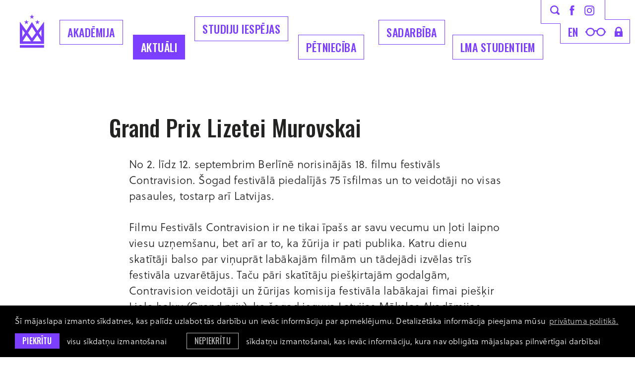

--- FILE ---
content_type: text/html; charset=utf-8
request_url: https://www.lma.lv/aktuali/grand-prix-lizetei-murovskai
body_size: 6131
content:
<!DOCTYPE html> 
<html lang="lv">
<head>
	<meta charset="UTF-8"> 
	<meta http-equiv="X-UA-Compatible" content="IE=edge">
	<meta name="viewport" content="width=device-width, initial-scale=1">
	
	<meta name="SKYPE_TOOLBAR" content="SKYPE_TOOLBAR_PARSER_COMPATIBLE" />
	
	<meta name="keywords" content="māksla, dizains, izglītība, akadēmija, studijas" />
	<meta name="description" content="Latvijas Mākslas akadēmija ir izglītības iestāde ar studiju programmām mākslās un dizainā." />
	<meta name="author" content="LMA">

	<title>Grand Prix Lizetei Murovskai — Latvijas Mākslas akadēmija</title>
	<link rel="apple-touch-icon-precomposed" sizes="57x57" href="/assets/favicons/apple-touch-icon-57x57.png" />
	<link rel="apple-touch-icon-precomposed" sizes="114x114" href="/assets/favicons/apple-touch-icon-114x114.png" />
	<link rel="apple-touch-icon-precomposed" sizes="72x72" href="/assets/favicons/apple-touch-icon-72x72.png" />
	<link rel="apple-touch-icon-precomposed" sizes="144x144" href="/assets/favicons/apple-touch-icon-144x144.png" />
	<link rel="apple-touch-icon-precomposed" sizes="60x60" href="/assets/favicons/apple-touch-icon-60x60.png" />
	<link rel="apple-touch-icon-precomposed" sizes="120x120" href="/assets/favicons/apple-touch-icon-120x120.png" />
	<link rel="apple-touch-icon-precomposed" sizes="76x76" href="/assets/favicons/apple-touch-icon-76x76.png" />
	<link rel="apple-touch-icon-precomposed" sizes="152x152" href="/assets/favicons/apple-touch-icon-152x152.png" />
	<link rel="icon" type="image/png" href="/assets/favicons/favicon-196x196.png" sizes="196x196" />
	<link rel="icon" type="image/png" href="/assets/favicons/favicon-96x96.png" sizes="96x96" />
	<link rel="icon" type="image/png" href="/assets/favicons/favicon-32x32.png" sizes="32x32" />
	<link rel="icon" type="image/png" href="/assets/favicons/favicon-16x16.png" sizes="16x16" />
	<link rel="icon" type="image/png" href="/assets/favicons/favicon-128.png" sizes="128x128" />
	<meta name="application-name" content="&nbsp;"/>
	<meta name="msapplication-TileColor" content="#FFFFFF" />
	<meta name="msapplication-TileImage" content="/assets/favicons/mstile-144x144.png" />
	<meta name="msapplication-square70x70logo" content="/assets/favicons/mstile-70x70.png" />
	<meta name="msapplication-square150x150logo" content="/assets/favicons/mstile-150x150.png" />
	<meta name="msapplication-wide310x150logo" content="/assets/favicons/mstile-310x150.png" />
	<meta name="msapplication-square310x310logo" content="/assets/favicons/mstile-310x310.png" />
	<link rel="alternate" hreflang="lv" href="/lv" />
	<link rel="canonical" href="/lv" />
	<link rel="alternate" hreflang="en" href="/en" />
	
	<meta property="og:title" content="Grand Prix Lizetei Murovskai"/>
	<meta property="og:url" content="https://www.lma.lv/aktuali/grand-prix-lizetei-murovskai"/>
	<meta property="og:site_name" content="Latvijas Mākslas akadēmija"/>
	<meta property="og:image" content="https://www.lma.lv/assets/images/placeholder-news-thumb.svg"/>
	<meta name="twitter:card" content="summary_large_image" />
	<meta name="twitter:title" content="Grand Prix Lizetei Murovskai"/>
	<meta name="twitter:site" content="@ArtAcademy_LV" />
	<meta name="twitter:creator" content="@ArtAcademy_LV" />
	<meta name="twitter:image" content="https://www.lma.lv/assets/images/placeholder-news-thumb.svg" />
	<meta name="twitter:card" content="summary" />
	<meta name="twitter:url" content="https://www.lma.lv/aktuali/grand-prix-lizetei-murovskai"/>
	<meta name="twitter:title" content="Grand Prix Lizetei Murovskai"/>
	<meta name="twitter:image" content="https://www.lma.lv/assets/images/placeholder-news-thumb.svg" />

	
	<link rel="stylesheet" href="https://use.typekit.net/zbw0ive.css">
	<link rel="stylesheet" href="/assets/css/main.min.css?v=1.0.29">
	<link rel="stylesheet" href="/assets/css/cookies.css?v=1.0.0">

	<!--[if lt IE 9]>
	<script src="/bower_components/html5shiv/dist/html5shiv.min.js"></script>
	<![endif]-->

	<script>
		var sys_lang = 'lv';
		var cookieconsent_href = '/privatuma-politika';
	</script>

	<script>
		window.dataLayer = window.dataLayer || [];
        function gtag(){dataLayer.push(arguments);}
        gtag('consent', 'default', {
			'ad_storage': 'denied',
            'ad_user_data': 'denied',
            'ad_personalization': 'denied',
            'analytics_storage': 'denied'
        });
	</script>

	<script src="/bower_components/jquery/dist/jquery.min.js"></script>
	<script src="/js/dictionary/"></script>
	<script src="/assets/vendor/paroller/jquery.paroller.min.js"></script>
	
	
	
	<link rel="stylesheet" href="/assets/vendor/fancybox/jquery.fancybox.min.css">
	<script src="/assets/vendor/fancybox/jquery.fancybox.min.js"></script>
	
	
	
	<script src="/assets/scripts/init.js?v=1.0.24"></script>

	<link rel="stylesheet" href="//cdnjs.cloudflare.com/ajax/libs/cookieconsent2/3.0.3/cookieconsent.min.css" />
	<script src="//cdnjs.cloudflare.com/ajax/libs/cookieconsent2/3.0.3/cookieconsent.min.js"></script>

	<!-- Google tag (gtag.js) -->
	<script async src="https://www.googletagmanager.com/gtag/js?id=G-E65CWG8QT7"></script>
	<script>
		window.dataLayer = window.dataLayer || [];
		function gtag(){dataLayer.push(arguments);}
		gtag('js', new Date());
		gtag('config', 'G-E65CWG8QT7');
	</script>

	<script>
		initCookieConsent();
	</script>
</head>

<body class="news-article-page">
	<!--[if lt IE 9]>
		<p class="legacy-browser">You are using an <b>outdated</b> browser. Please <a href="http://outdatedbrowser.com/" target="_blank" rel="nofollow">upgrade your browser</a> to improve your experience.</p>
	<![endif]-->

	

	
	<div class="main-top-search-block dark clearfix">
		<div class="l-wrap">
			<a href="#" class="close-top-search">
				<svg class="icon icon-close-menu" role="img" width="37" height="37" viewBox="0 0 37 37">
					<use xlink:href="/assets/images/svg-defs.svg#icon-close-menu"></use>
				</svg>
			</a>
			<form id="top-search-form" class="search-form-js" action="/mekletajs" method="get">
				<div class="input-block clearfix">
					<input name="q" class="input-search" placeholder="Meklēt" onfocus="this.placeholder=''" onblur="this.placeholder='Meklēt'" type="text">
					<a href="#" class="submit-search">
						<svg class="icon icon-search" role="img" width="40" height="40" viewBox="0 0 19 19">
							<use xlink:href="/assets/images/svg-defs.svg#icon-search"></use>
						</svg>
					</a>
				</div>
				<a href="#" class="btn submit-search mob-submit-search">Meklēt</a>
			</form>
		</div>
	</div>
	
	
	<header class="main-header clearfix">
		<div class="l-wrap clearfix">
			<a href="/lv" class="main-logo">
				<svg class="icon icon-main-logo" role="img" width="49" height="68" viewBox="0 0 49 68">
					<use xlink:href="/assets/images/svg-defs.svg#icon-main-logo-new"/>
				</svg>
				<span class="main-logo-letter">
					<svg class="icon icon-main-logo-letters" role="img" width="50" height="26" viewBox="0 0 50 26">
						<use xlink:href="/assets/images/svg-defs.svg#icon-main-logo-letters"/>
					</svg>
				</span>
			</a>

			<a href="#" class="mob-hamburger">Izvēlne</a>
			
			<nav class="mob-language-menu clearfix">
				
				<a class="lang-link" href="/en">en</a>
				
			</nav>
			
			<a class="mob-search-link search-link" href="#">
				<svg class="icon icon-search" role="img" width="19" height="19" viewBox="0 0 19 19">
					<use xlink:href="/assets/images/svg-defs.svg#icon-search"></use>
				</svg>
			</a>
			<a href="#" class="close-main-menu">
				<svg class="icon icon-close-menu" role="img" width="37" height="37" viewBox="0 0 37 37">
					<use xlink:href="/assets/images/svg-defs.svg#icon-close-menu"/>
				</svg>
			</a>
			
			<div class="main-menu-block clearfix">
				
				<nav class="main-navigation-block clearfix">
					<ul class="main-navigation unstyled-list clearfix">
						
						<li class="with-submenu">
							<a class="link" href="/akademija">Akadēmija</a>
							
							<div class="submenu-outer-block clearfix">
								<ul class="submenu unstyled-list">
									
									<li><a class="submenu-link" href="/akademija/par-akademiju">Par akadēmiju</a></li>
									
									<li><a class="submenu-link" href="/akademija/programmas">Studiju programmas</a></li>
									
									<li><a class="submenu-link" href="/akademija/struktura">Struktūra</a></li>
									
									<li><a class="submenu-link" href="/akademija/musu-cilveki">Mūsu cilvēki</a></li>
									
									<li><a class="submenu-link" href="/akademija/pilot">Mākslas telpa PILOT</a></li>
									
									<li><a class="submenu-link" href="/akademija/projekti">Aktuālie projekti</a></li>
									
									<li><a class="submenu-link" href="/akademija/koris-senais-kalns">LMA koris Senais Kalns</a></li>
									
									<li><a class="submenu-link" href="/akademija/dokumenti-1">Dokumenti</a></li>
									
									<li><a class="submenu-link" href="/akademija/iepirkumi-1">Iepirkumi</a></li>
									
									<li><a class="submenu-link" href="/akademija/bankas-rekviziti">Bankas rekvizīti</a></li>
									
									<li><a class="submenu-link" href="/akademija/kontakti">Kontakti</a></li>
									
									<li><a class="submenu-link" href="/akademija/logo">Logo</a></li>
									
									<li><a class="submenu-link" href="/akademija/studiju-norises-vietas">Studiju norises vietas</a></li>
									
								</ul>
							</div>
							
						</li>
						
						<li class="with-submenu">
							<a class="link active" href="/aktuali">Aktuāli</a>
							
							<div class="submenu-outer-block clearfix">
								<ul class="submenu unstyled-list">
									
									<li><a class="submenu-link" href="/aktuali/akademijas-jaunumi">Akadēmijas jaunumi</a></li>
									
									<li><a class="submenu-link" href="/aktuali/studenti-raksta-1">Studenti raksta</a></li>
									
									<li><a class="submenu-link" href="/aktuali/kulturas-jaunumi">Kultūras jaunumi</a></li>
									
									<li><a class="submenu-link" href="/aktuali/petnieciba">Pētniecība</a></li>
									
									<li><a class="submenu-link" href="/aktuali/studiju-jaunumi">Studiju jaunumi</a></li>
									
									<li><a class="submenu-link" href="https://virtuaal.lma.lv/gallery/main/" target="_blank" rel="nofollow">LMA virtuālā galerija</a></li>
									
									<li><a class="submenu-link" href="/aktuali/erasmus-aktivitates">Erasmus+ aktivitātes</a></li>
									
									<li><a class="submenu-link" href="/aktuali/vakances-1">Vakances</a></li>
									
									<li><a class="submenu-link" href="/aktuali/galerija">Foto galerija</a></li>
									
									<li><a class="submenu-link" href="/aktuali/kalendars">Kalendārs</a></li>
									
								</ul>
							</div>
							
						</li>
						
						<li class="with-submenu">
							<a class="link" href="/studijas">Studiju iespējas</a>
							
							<div class="submenu-outer-block clearfix">
								<ul class="submenu unstyled-list">
									
									<li><a class="submenu-link" href="/studijas/bakalaura-programmas-iestajparbaudijumu-uzdevumi-20262027-stg">Bakalaura programmas iestājpārbaudījumu uzdevumi 2026./2027. st.g.</a></li>
									
									<li><a class="submenu-link" href="/studijas/studiju-nozares">Studiju specialitātes</a></li>
									
									<li><a class="submenu-link" href="/akademija/programmas">Studiju programmas</a></li>
									
									<li><a class="submenu-link" href="/studijas/kursi-viesstudentiem">Kursi viesstudentiem</a></li>
									
									<li><a class="submenu-link" href="/studijas/kursi-klausitajiem">Kursi klausītājiem</a></li>
									
									<li><a class="submenu-link" href="/studijas/sagatavosanas-kursi">Sagatavošanas kursi</a></li>
									
									<li><a class="submenu-link" href="/studijas/lma-muzizglitibas-kursi">LMA Mūžizglītības kursi</a></li>
									
								</ul>
							</div>
							
						</li>
						
						<li class="with-submenu">
							<a class="link" href="/petnieciba-1">Pētniecība</a>
							
							<div class="submenu-outer-block clearfix">
								<ul class="submenu unstyled-list">
									
									<li><a class="submenu-link" href="/petnieciba-1/petniecibas-aktualitates">Pētniecības aktualitātes</a></li>
									
									<li><a class="submenu-link" href="/petnieciba-1/konferences-1">Konferences</a></li>
									
									<li><a class="submenu-link" href="/petnieciba-1/makslas-vestures-instituts">LMA Mākslas vēstures institūts</a></li>
									
									<li><a class="submenu-link" href="/petnieciba-1/lma-dizaina-un-arhitekturas-instituts">LMA Laikmetīgās mākslas, dizaina un arhitektūras institūts</a></li>
									
									<li><a class="submenu-link" href="/petnieciba-1/lma-restauracijas-un-materialu-izpetes-instituts-">LMA Restaurācijas un materiālu izpētes institūts </a></li>
									
									<li><a class="submenu-link" href="/petnieciba-1/petijumu-projekti">Pētījumu projekti</a></li>
									
								</ul>
							</div>
							
						</li>
						
						<li class="with-submenu">
							<a class="link" href="/sadarbiba">Sadarbība</a>
							
							<div class="submenu-outer-block clearfix">
								<ul class="submenu unstyled-list">
									
									<li><a class="submenu-link" href="/sadarbiba/sadarbibas-partneri">Sadarbības partneri</a></li>
									
									<li><a class="submenu-link" href="/sadarbiba/erasmus">Erasmus+</a></li>
									
									<li><a class="submenu-link" href="/sadarbiba/kuno-1">Kuno</a></li>
									
									<li><a class="submenu-link" href="/sadarbiba/cirrus">Cirrus</a></li>
									
									<li><a class="submenu-link" href="/akademija/projekti">Projekti</a></li>
									
									<li><a class="submenu-link" href="http://baltsenior.lma.lv/" target="_blank" rel="nofollow">BaltSe@nioR bibliotēka</a></li>
									
									<li><a class="submenu-link" href="/sadarbiba/absolventu-asociacija">Absolventu asociācija</a></li>
									
									<li><a class="submenu-link" href="/akademija/atbalstitaji">Atbalstītāji</a></li>
									
								</ul>
							</div>
							
						</li>
						
						<li class="with-submenu">
							<a class="link" href="/studentiem">LMA Studentiem</a>
							
							<div class="submenu-outer-block clearfix">
								<ul class="submenu unstyled-list">
									
									<li><a class="submenu-link" href="/studentiem/lekciju-saraksts">Lekciju saraksts</a></li>
									
									<li><a class="submenu-link" href="https://lms.lma.lv/login/index.php" target="_blank" rel="nofollow">LMA Moodle</a></li>
									
									<li><a class="submenu-link" href="/studentiem/sesijas-grafiks">Skašu un sesijas grafiks</a></li>
									
									<li><a class="submenu-link" href="/studentiem/studiju-jaunumi-1">Studiju jaunumi</a></li>
									
									<li><a class="submenu-link" href="/akademija/struktura/biblioteka">Bibliotēka</a></li>
									
									<li><a class="submenu-link" href="/sadarbiba/erasmus">Erasmus+</a></li>
									
									<li><a class="submenu-link" href="/studentiem/stipendijas">Stipendijas</a></li>
									
									<li><a class="submenu-link" href="/studentiem/studejoso-pasparvalde">Studējošo pašpārvalde</a></li>
									
									<li><a class="submenu-link" href="/studentiem/diplomi-un-pielikumi">Diplomi un pielikumi</a></li>
									
									<li><a class="submenu-link" href="/studentiem/studentu-karjeras-atbalsta-centrs">Studentu karjeras atbalsta centrs</a></li>
									
								</ul>
							</div>
							
						</li>
						
					</ul>
				</nav>
				

				<div class="top-icon-block clearfix">
					<svg class="top-icon-block-border" role="img" viewBox="0 0 180 88">
						<use xlink:href="/assets/images/svg-defs.svg#top-icon-block-border-new"></use>
					</svg>
					<div class="top-block clearfix">
						<a class="link search-link" href="#">
							<svg class="icon icon-search" role="img" width="19" height="19" viewBox="0 0 19 19">
								<use xlink:href="/assets/images/svg-defs.svg#icon-search"></use>
							</svg>
						</a>
						<a class="link facebook-link" href="https://www.facebook.com/makslasakademija/" target="_blank" rel="nofollow">
							<svg class="icon icon-facebook-small" role="img" width="10" height="20" viewBox="0 0 10 20">
								<use xlink:href="/assets/images/svg-defs.svg#icon-facebook-small"></use>
							</svg>
						</a>
						<a class="link instagram-link" href="https://www.instagram.com/makslasakademija/" target="_blank" rel="nofollow">
							<svg class="icon icon-instagram-small" role="img" width="20" height="21" viewBox="0 0 20 21">
								<use xlink:href="/assets/images/svg-defs.svg#icon-instagram-small"></use>
							</svg>
						</a>
					</div>
					<div class="bottom-block clearfix">
						
						<nav class="language-menu clearfix">
							
							<a class="lang-link" href="/en">en</a>
							
						</nav>
						
						<a class="link glases-link" href="#">
							<svg class="icon icon-glases" role="img" width="42" height="17" viewBox="0 0 42 17">
								<use xlink:href="/assets/images/svg-defs.svg#icon-glases"></use>
							</svg>
						</a>
						<a class="link lock-link" href="https://lma-idp.lanet.lv/simplesaml/module.php/core/loginuserpass.php?AuthState=_f96d894d4b42a80450d9e12fcf8dee11fd89201166%3Ahttps%3A%2F%2Flma-idp.lanet.lv%2Fsimplesaml%2Fsaml2%2Fidp%2FSSOService.php%3Fspentityid%3Dhttps%253A%252F%252Fluis.lu.lv%252Fshibboleth%26cookieTime%3D1567755641%26RelayState%3Dss%253Amem%253A44c6d0e3a20c4f2b1b962da2ebf24e12467c9e3b6e76c957596d57c5780f38c5" target="_blank" rel="nofollow">
							<svg class="icon icon-lock" role="img" width="16" height="20" viewBox="0 0 16 20">
								<use xlink:href="/assets/images/svg-defs.svg#icon-lock"></use>
							</svg>
						</a>
					</div>
				</div>
			</div>
			<div class="bg-filter"></div>
		</div>
		
		
	</header>

	
		
	<main>
		
		


<section class="section clearfix">
	<div class="l-wrap">
		<article class="simple-article clearfix">
			<div class="simple-article-text-block clearfix">
				<header class="article-section-header clearfix">
					<h2 class="heading2 tt-unset">Grand Prix Lizetei Murovskai</h2>
				</header>
				
				<div class="text-content not-first-child clearfix">
					<p>No 2. līdz 12. septembrim Berlīnē norisinājās 18. filmu festivāls Contravision. &Scaron;ogad festivālā piedalījās 75 īsfilmas un to veidotāji no visas pasaules, tostarp arī Latvijas.</p><p>Filmu Festivāls Contravision ir ne tikai īpa&scaron;s ar savu vecumu un ļoti laipno viesu uzņem&scaron;anu, bet arī ar to, ka žūrija ir pati publika. Katru dienu skatītāji balso par viņuprāt labākajām filmām un tādejādi izvēlas trīs festivāla uzvarētājus. Taču pāri skatītāju pie&scaron;ķirtajām godalgām, Contravision veidotāji un žūrijas komisija festivāla labākajai fimai pie&scaron;ķir Lielo balvu (Grand prix), ko &scaron;ogad ieguva Latvijas Mākslas Akadēmijas Vizuālās Komunikācijas Maģistrantūras 1. kursa studente Lizete Murovska ar animācijas filmu &quot;My Dad Collects Cats&quot; (Mans Tētis Ķer Kaķus). <br />Animācijas filma ir savdabīgs stāsts par kādu debesskrāpju pilsētiņu un tās iedzīvotāju nepārvaramajām apsēstībām. Taču, lai gan filmas notikumi risinās nezināmā laikā un telpā, tas tomēr ir stāsts par mums pa&scaron;iem. <p>Vairāk informācijas par festivālu var atrast festivāla Contravision mājas lapā http://www.contravision.de/</p><p>&nbsp;</p></p><p class="c-gray footer-link">Šis saturs ir pārnests automatizētā veidā no iepriekšējās mājaslapas versijas un var saturēt kļūdainas saites.</p>

					
				</div>
				<footer class="article-footer c-gray">
					<time class="article-date footer-link tt-uppercase clearfix" datetime="2010-09-22">22 Sep 2010</time>
					
					<div class="article-category-block">
						<div class="label footer-link tt-uppercase">Kategorija</div>
						<a href="/aktuali/akademijas-jaunumi" class="article-category footer-link tt-uppercase c-gray">Akadēmijas jaunumi</a>
					</div>
					

					
					<div class="share-block clearfix" style="">
						<div class="share-social-list clearfix">
							<a onclick="window.open(this.href, '', 'resizable=no,status=no,location=no,toolbar=no,menubar=no,fullscreen=no,scrollbars=no,dependent=no,width=640,height=480'); return false;" href="https://www.facebook.com/share.php?u=https%3A%2F%2Fwww.lma.lv%2Faktuali%2Fgrand-prix-lizetei-murovskai" class="share-link facebook" target="_blank" rel="nofollow">
								<svg class="icon icon-facebook" role="img" width="49" height="49" viewBox="0 0 49 49">
									<use xlink:href="/assets/images/svg-defs.svg#icon-share-facebook"></use>
								</svg>
							</a>
							<a onclick="window.open(this.href, '', 'resizable=no,status=no,location=no,toolbar=no,menubar=no,fullscreen=no,scrollbars=no,dependent=no,width=640,height=480'); return false;" href="https://twitter.com/intent/tweet?text=Grand+Prix+Lizetei+Murovskai:+https%3A%2F%2Fwww.lma.lv%2Faktuali%2Fgrand-prix-lizetei-murovskai&source=webclient" class="share-link twitter" target="_blank" rel="nofollow">
								<svg class="icon icon-twitter" role="img" width="49" height="49" viewBox="0 0 49 49">
									<use xlink:href="/assets/images/svg-defs.svg#icon-share-x"></use>
								</svg>
							</a>
							<a href="mailto:?subject=Check%20out%20%22Grand%20Prix%20Lizetei%20Murovskai%22&body=Link%0A%20https%3A%2F%2Fwww.lma.lv%2Faktuali%2Fgrand-prix-lizetei-murovskai" class="share-link email" target="_blank" rel="nofollow">
								<svg class="icon icon-email" role="img" width="49" height="49" viewBox="0 0 49 49">
									<use xlink:href="/assets/images/svg-defs.svg#icon-share-email"></use>
								</svg>
							</a>
							
						</div>
					</div>
					

					
					<div class="next-article-block clearfix">
						<a href="/aktuali/izstade-14-saraksts" class="next-article-link footer-link">Nākamais raksts →</a>
						<p class="description footer-link">Izstāde 14. saraksts</p>
					</div>
					
				</footer>
			</div>
			
			
		</article>

		
	</div>
</section>

	</main>
		
	

	
	<footer class="main-footer">
		<div class="footer-inner-block l-wrap">
			<div class="footer-logo-block">
				<img class="footer-logo" src="/assets/images/lma-logo-new.svg" alt="">
			</div>
			
			<div class="footer-links-block clearfix">
				
				<section class="follow-us-block clearfix">
					<h2 class="footer-title">Seko mums</h2>
					<div class="link-list">
						
						<a href="https://www.facebook.com/makslasakademija/" class="link" target="_blank" rel="nofollow">Facebook</a>
						
						<a href="https://www.instagram.com/makslasakademija/" class="link" target="_blank" rel="nofollow">Instagram</a>
						
						<a href="https://twitter.com/artacademy_lv" class="link" target="_blank" rel="nofollow">Twitter</a>
						
					</div>
				</section>
				
				
				
				<section class="industries-block clearfix">
					<h2 class="footer-title">Nozares</h2>
					
					<nav class="footer-nav clearfix">
						
						<a class="link" href="/studijas/studiju-nozares/gleznieciba">Glezniecība</a>
						
						<a class="link" href="/studijas/studiju-nozares/grafika">Grafika</a>
						
						<a class="link" href="/studijas/studiju-nozares/telnieciba">Tēlniecība</a>
						
						<a class="link" href="/studijas/studiju-nozares/zimesana">Zīmēšana (MA)</a>
						
						<a class="link" href="/studijas/studiju-nozares/tekstilmaksla">Tekstils</a>
						
						<a class="link" href="/studijas/studiju-nozares/keramika">Keramika</a>
						
						<a class="link" href="/studijas/studiju-nozares/stikla-maksla">Stikla māksla</a>
						
						<a class="link" href="/studijas/studiju-nozares/modes-maksla">Modes dizains</a>
						
						<a class="link" href="/studijas/studiju-nozares/metala-dizains">Metāla dizains</a>
						
						<a class="link" href="/studijas/studiju-nozares/grafikas-dizains">Grafikas dizains</a>
						
						<a class="link" href="/studijas/studiju-nozares/interjera-dizains">Interjera dizains</a>
						
						<a class="link" href="/studijas/studiju-nozares/produktu-dizains">Produktu dizains</a>
						
						<a class="link" href="/studijas/studiju-nozares/funkcionalais-dizains">Funkcionālais dizains (MA)</a>
						
						<a class="link" href="/studijas/studiju-nozares/pakalpojumu-dizaina-strategijas-un-inovacijas">Pakalpojumu dizaina stratēģijas un inovācijas (MA)</a>
						
						<a class="link" href="/studijas/studiju-nozares/vizuala-komunikacija">Vizuālā komunikācija</a>
						
						<a class="link" href="/studijas/studiju-nozares/kustiba-attels-skana">Kustība. Attēls. Skaņa.</a>
						
						<a class="link" href="/studijas/studiju-nozares/scenografija">Scenogrāfija</a>
						
						<a class="link" href="/studijas/studiju-nozares/vides-maksla">Vides māksla</a>
						
						<a class="link" href="/studijas/studiju-nozares/restauracija">Restaurācija</a>
						
						<a class="link" href="/studijas/studiju-nozares/makslas-vesture-un-teorija">Mākslas vēsture un teorija</a>
						
						<a class="link" href="/studijas/studiju-nozares/kuratoru-studijas-ma">Kuratoru studijas (MA)</a>
						
						<a class="link" href="/studijas/studiju-nozares/post">POST (MA)</a>
						
						<a class="link" href="/studijas/studiju-nozares/humanitaro-zinatnu-katedra">Humanitāro zinātņu katedra</a>
						
					</nav>
				</section>
				
			</div>

			<div class="copyright-block">
				<a href="#" class="back-to-top">
					<svg class="icon icon-back-to-top" role="img" width="33" height="60" viewBox="0 0 33 60">
						<use xlink:href="/assets/images/svg-defs.svg#icon-back-to-top"/>
					</svg>
				</a>
				
				<div class="footer-bottom-nav">
					
					<a class="link" href="/privatuma-politika">Privātuma politika</a>
					
					<a class="link" href="/pieklustamibas-pazinojums">Piekļūstamības paziņojums</a>
					
				</div>
				
				<p>&copy; LMA 2026. Visas tiesības aizsargātas. <a class="link" href="https://www.facebook.com/profile.php?id=100004442141240" target="_blank" rel="nofollow">Rūtas Jumītes</a> dizains — <a class="link" href="https://graftik.com" target="_blank">Graftik</a> izstrāde</p>
			</div>
		</div>
	</footer>
	
	
	
	<script src="/bower_components/svg4everybody/dist/svg4everybody.min.js"></script>
	<script>svg4everybody();</script>
</body>
</html>

--- FILE ---
content_type: application/javascript; charset=utf-8
request_url: https://www.lma.lv/js/dictionary/
body_size: 466
content:
var dictionary = {"lv":{"cookies":{"message":"\u0160\u012b m\u0101jaslapa izmanto s\u012bkdatnes, kas pal\u012bdz uzlabot t\u0101s darb\u012bbu un iev\u0101c inform\u0101ciju par apmekl\u0113jumu. Detaliz\u0113t\u0101ka inform\u0101cija pieejama m\u016bsu","allow":"Piekr\u012btu","allow_text":"visu s\u012bkdat\u0146u izmanto\u0161anai","deny":"Nepiekr\u012btu","deny_text":"s\u012bkdat\u0146u izmanto\u0161anai, kas iev\u0101c inform\u0101ciju, kura nav oblig\u0101ta m\u0101jaslapas pilnv\u0113rt\u012bgai darb\u012bbai","link":"priv\u0101tuma politik\u0101.","href":"\/privacy-policy"},"months":{"1":"Janv\u0101ris","2":"Febru\u0101ris","3":"Marts","4":"Apr\u012blis","5":"Maijs","6":"J\u016bnijs","7":"J\u016blijs","8":"Augusts","9":"Septembris","10":"Oktobris","11":"Novembris","12":"Decembris"}},"en":{"cookies":{"message":"This website uses cookies for enhancing the user experience and tracking usage statistics. More information is available in our ","allow":"Accept","allow_text":"all cookies","deny":"Decline","deny_text":"cookies which are not mandatory for the full operation of the website","link":"Privacy Policy.","href":"\/privacy-policy"},"months":{"1":"January","2":"February","3":"March","4":"April","5":"May ","6":"June","7":"July ","8":"August","9":"September ","10":"October ","11":"November ","12":"December"}}}